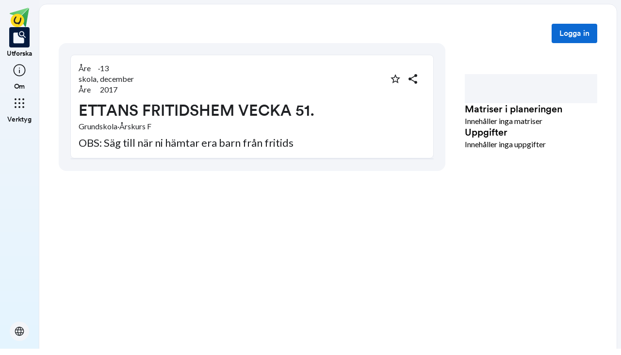

--- FILE ---
content_type: text/html; charset=utf-8
request_url: https://skolbanken.unikum.net/plans/plan/3327915725
body_size: 16702
content:
<!DOCTYPE html><html class="se0dv80 _16slxf2de" lang="sv"><head><meta property="og:locale" content="sv_SE" data-next-head=""/><meta property="og:site_name" content="Skolbanken" data-next-head=""/><meta name="robots" content="index,follow" data-next-head=""/><meta name="description" content="
OBS: Säg till när ni hämtar era barn från fritids" data-next-head=""/><meta property="og:title" content="ETTANS FRITIDSHEM VECKA 51." data-next-head=""/><meta property="og:description" content="
OBS: Säg till när ni hämtar era barn från fritids" data-next-head=""/><meta property="og:url" content="https://skolbanken.unikum.net/plans/plan/3327915725" data-next-head=""/><meta property="og:type" content="article" data-next-head=""/><meta property="og:image" content="https://start.unikum.net/unikum/content/lpp/are/areskola/areskola_fritidsettan/3327915725_1513154709583.god jul.jpg" data-next-head=""/><title data-next-head="">Skolbanken · ETTANS FRITIDSHEM VECKA 51.</title><meta charSet="utf-8" data-next-head=""/><meta name="viewport" content="initial-scale=1.0, width=device-width" data-next-head=""/><link rel="icon" href="/favicon.ico" data-next-head=""/><link rel="icon" type="image/svg+xml" href="/favicon.svg" data-next-head=""/><link rel="apple-touch-icon" href="/apple-touch-icon.png" data-next-head=""/><link rel="icon" type="image/png" sizes="192x192" href="/android-chrome-192x192.png" data-next-head=""/><link rel="icon" type="image/png" sizes="512x512" href="/android-chrome-512x512.png" data-next-head=""/><link rel="sitemap" href="/sitemap.xml"/><meta name="google-site-verification" content="tafxuvivURIizIJK5XJc01sm-NET5d6ZdkQ2Sp36qfM"/><link rel="preload" href="/_next/static/media/55c20a7790588da9-s.p.woff2" as="font" type="font/woff2" crossorigin="anonymous" data-next-font="size-adjust"/><link rel="preload" href="/_next/static/media/155cae559bbd1a77-s.p.woff2" as="font" type="font/woff2" crossorigin="anonymous" data-next-font="size-adjust"/><link rel="preload" href="/_next/static/media/4de1fea1a954a5b6-s.p.woff2" as="font" type="font/woff2" crossorigin="anonymous" data-next-font="size-adjust"/><link rel="preload" href="/_next/static/media/6d664cce900333ee-s.p.woff2" as="font" type="font/woff2" crossorigin="anonymous" data-next-font="size-adjust"/><link rel="preload" href="/_next/static/media/7ff6869a1704182a-s.p.woff2" as="font" type="font/woff2" crossorigin="anonymous" data-next-font="size-adjust"/><link rel="preload" href="/_next/static/media/c134e8248e7c6c57-s.p.ttf" as="font" type="font/ttf" crossorigin="anonymous" data-next-font="size-adjust"/><link rel="preload" href="/_next/static/media/cffcf8662783ab59-s.p.ttf" as="font" type="font/ttf" crossorigin="anonymous" data-next-font="size-adjust"/><link rel="preload" href="/_next/static/media/72c7f417be34fb66-s.p.ttf" as="font" type="font/ttf" crossorigin="anonymous" data-next-font="size-adjust"/><link rel="preload" href="/_next/static/css/93d9ad8755ebf9f8.css" as="style"/><link rel="stylesheet" href="/_next/static/css/93d9ad8755ebf9f8.css" data-n-g=""/><link rel="preload" href="/_next/static/css/bfd32d144027b9bb.css" as="style"/><link rel="stylesheet" href="/_next/static/css/bfd32d144027b9bb.css" data-n-p=""/><noscript data-n-css=""></noscript><script defer="" nomodule="" src="/_next/static/chunks/polyfills-42372ed130431b0a.js"></script><script src="/_next/static/chunks/webpack-d56bd6e479d0d7dc.js" defer=""></script><script src="/_next/static/chunks/framework-ad875e3374e8e202.js" defer=""></script><script src="/_next/static/chunks/main-1420eab9335b7795.js" defer=""></script><script src="/_next/static/chunks/pages/_app-ad20ca6813c7a604.js" defer=""></script><script src="/_next/static/chunks/9678-241a5df7c362412c.js" defer=""></script><script src="/_next/static/chunks/1968-91d3f91ae7c7a2e4.js" defer=""></script><script src="/_next/static/chunks/1517-6042fd50a06b780d.js" defer=""></script><script src="/_next/static/chunks/2538-85543e2525ea3f01.js" defer=""></script><script src="/_next/static/chunks/9821-5dc0f03e5f6bc297.js" defer=""></script><script src="/_next/static/chunks/6745-8466121a1b5de401.js" defer=""></script><script src="/_next/static/chunks/617-bf6cdcfa5998ddab.js" defer=""></script><script src="/_next/static/chunks/pages/plans/plan/%5B...params%5D-d0db288f30672054.js" defer=""></script><script src="/_next/static/Y1Y9q7l2uZS6mvinGEV8P/_buildManifest.js" defer=""></script><script src="/_next/static/Y1Y9q7l2uZS6mvinGEV8P/_ssgManifest.js" defer=""></script></head><body class="__variable_8fb32a __variable_802fc6 __variable_bc4173 __variable_a22067"><div id="__next"><div style="min-height:100vh" class="_16slxf221e _16slxf2m6 _16slxf2n0"><header></header><div style="display:grid;height:500px;box-sizing:border-box;grid-template-columns:min-content 1fr;grid-template-areas:&#x27;nav content&#x27;" class="_16slxf22ka"><div style="grid-area:nav;width:min-content" class="_16slxf2m6 _16slxf2my _16slxf2lo _16slxf2f0"><div style="position:fixed;width:80px;top:0" class=""><nav style="height:100vh" class="_1pvi74h0 _16slxf238 _16slxf242 _16slxf2m6 _16slxf2n0 _16slxf26z _16slxf2lo"><div role="list" class="_1pvi74h1 _16slxf2m6 _16slxf2mb _16slxf2n0 _16slxf26y"><a style="width:40px;height:40px" href="/plans/plan/[...params]"><style data-emotion="css qsbvtz">.css-qsbvtz{width:100%;position:relative;}.css-qsbvtz img{width:100%!important;position:relative!important;height:unset!important;}</style><div class="MuiBox-root css-qsbvtz"><img alt="Skolbanken Logo" loading="lazy" decoding="async" data-nimg="fill" style="position:absolute;height:100%;width:100%;left:0;top:0;right:0;bottom:0;object-fit:contain;color:transparent" src="/_next/static/media/share-logo.d3503265.svg"/></div></a></div><div role="list" class="_1pvi74h1 _16slxf2m6 _16slxf2mb _16slxf2n0 _16slxf26z"><a href="/"><div role="listitem" tabindex="0" class="_16slxf2l6 _16slxf2la _16slxf2ks _16slxf25o _1pvi74h6 _16slxf25o _16slxf2nl"><div class="_1pvi74h9 _1pvi74h8 _16slxf2ep _16slxf2fq _16slxf2m6 _16slxf2mk _16slxf2mb _16slxf2i _16slxf25y _16slxf254 _16slxf2kv _16slxf2b _16slxf21u _16slxf21bm"><span translate="no" style="font-variation-settings:&quot;FILL&quot; 1, &quot;wght&quot; 300, &quot;GRAD&quot; -25, &quot;opsz&quot; 32;font-size:32px" class="material-symbols ig3emf0">feature_search</span></div><span class="_1pvi74ha _16slxf2dc _16slxf21vu">Utforska</span></div></a><a href="/about"><div role="listitem" tabindex="0" class="_16slxf2l6 _16slxf2la _16slxf2ks _16slxf25o _1pvi74h7 _16slxf25o _16slxf2nl"><div class="_1pvi74h9 _1pvi74h8 _16slxf2ep _16slxf2fq _16slxf2m6 _16slxf2mk _16slxf2mb _16slxf2i _16slxf25y _16slxf254 _16slxf2kv _16slxf2b _16slxf21u _16slxf21bm"><span translate="no" style="font-variation-settings:&quot;wght&quot; 300, &quot;GRAD&quot; -25, &quot;opsz&quot; 32;font-size:32px" class="material-symbols ig3emf0">info</span></div><span class="_1pvi74ha _16slxf2dc _16slxf21vu">Om</span></div></a></div><div role="list" class="_1pvi74h1 _16slxf2m6 _16slxf2mb _16slxf2n0 _16slxf26z"><div role="listitem" tabindex="0" type="button" aria-haspopup="dialog" aria-expanded="false" aria-controls="radix-:R8ubr6:" data-state="closed" class="_16slxf2l6 _16slxf2la _16slxf2ks _16slxf25o _1pvi74h7 _16slxf25o"><div class="_1pvi74h9 _1pvi74h8 _16slxf2ep _16slxf2fq _16slxf2m6 _16slxf2mk _16slxf2mb _16slxf2i _16slxf25y _16slxf254 _16slxf2kv _16slxf2b _16slxf21u _16slxf21bm"><span translate="no" style="font-variation-settings:&quot;wght&quot; 300, &quot;GRAD&quot; -25, &quot;opsz&quot; 32;font-size:32px" class="material-symbols ig3emf0">apps</span></div><span class="_1pvi74ha _16slxf2dc _16slxf21vu">Verktyg</span></div></div><div role="list" class="_1pvi74h1 _16slxf2m6 _16slxf2mb _16slxf2n0 _16slxf24p _16slxf26y"><button type="button" aria-haspopup="dialog" aria-expanded="false" aria-controls="radix-:Raubr6:" data-state="closed" class="_19sbucz2 _19sbucz1 _16slxf2e0 _16slxf2e5 _16slxf20 _16slxf2l6 _16slxf2np _16slxf2b _16slxf2m7 _16slxf2my _16slxf2mb _16slxf2mk _16slxf2lj _16slxf2lo _16slxf2g _16slxf2kz _16slxf2db _19sbucz4 _16slxf221e _16slxf221j _16slxf221p _16slxf21da"><span translate="no" style="font-variation-settings:&quot;wght&quot; 300, &quot;GRAD&quot; -25, &quot;opsz&quot; 24;font-size:24px" class="material-symbols ig3emf0">language</span></button></div></nav></div></div><div style="grid-area:content;box-sizing:border-box;padding-left:80px" class=""><div style="min-height:100vh;border-width:1px;border-style:solid" class="_16slxf239 _16slxf23o _16slxf24i _16slxf24v _16slxf25a _16slxf2k _16slxf222i _16slxf2yu"><div class=""><style data-emotion="css 10zunq2">.css-10zunq2{display:-webkit-box;display:-webkit-flex;display:-ms-flexbox;display:flex;width:100%;-webkit-box-pack:end;-ms-flex-pack:end;-webkit-justify-content:flex-end;justify-content:flex-end;}</style><div class="MuiBox-root css-10zunq2"><style data-emotion="css 15aqakd">.css-15aqakd{display:-webkit-box;display:-webkit-flex;display:-ms-flexbox;display:flex;margin-left:8px;}</style><div class="MuiBox-root css-15aqakd"><button type="button" class="_6ttr7x2 _16slxf2dz _16slxf2e4 _16slxf20 _16slxf26y _16slxf2l8 _16slxf2l6 _16slxf2np _16slxf2b _16slxf2m7 _16slxf2my _16slxf2mb _16slxf2mk _16slxf2i _16slxf2kz _16slxf2lo _6ttr7x3 _16slxf2db _16slxf21zy _16slxf2203 _16slxf2209 _16slxf21cq _16slxf2f0">Logga in</button><style data-emotion="css depviu">@media print{.css-depviu{position:absolute!important;}}</style></div></div></div><style data-emotion="css 1187icl">.css-1187icl{display:-webkit-box;display:-webkit-flex;display:-ms-flexbox;display:flex;-webkit-flex-direction:row;-ms-flex-direction:row;flex-direction:row;-webkit-align-items:flex-start;-webkit-box-align:flex-start;-ms-flex-align:flex-start;align-items:flex-start;}</style><div class="MuiStack-root css-1187icl"><div class="_1t241j20 _16slxf2ez _16slxf2lo _16slxf2jc _16slxf25y _16slxf254"><div style="max-width:844px;margin:auto" class="_1noabhj0 _16slxf2m6 _16slxf2lo _16slxf2n0 _16slxf271 _16slxf22v _16slxf267 _16slxf25d _16slxf24v _16slxf221e _16slxf2k"><div class="_5y36o65 _16slxf2b _16slxf21u _16slxf2lo _16slxf2j _16slxf22t _16slxf2ez _5y36o66"><div class="_1noabhj0 _16slxf2m6 _16slxf2lo _16slxf2n0"><div class="utd6dp0 _16slxf2lo _16slxf2my _16slxf2mv _16slxf2m6 _16slxf2ez _16slxf26y _16slxf2n2 _16slxf2ez _16slxf2mb _16slxf2mp _16slxf25o _16slxf2my"><div class="utd6dp0 _16slxf2lo _16slxf2my _16slxf2mv _16slxf2m6 _16slxf2ez _16slxf26y _16slxf2n2"><div class=""><p style="text-wrap:nowrap" class="_3tnegr0 _16slxf2de _3tnegrd">Åre skola, Åre</p></div><p class="_3tnegr0 _16slxf2de _3tnegrd">·</p><div class=""><p style="text-wrap:nowrap" class="_3tnegr0 _16slxf2de _3tnegrd">13 december 2017</p></div></div><div class="utd6dp0 _16slxf2lo _16slxf2my _16slxf2mv _16slxf2m6 _16slxf2ez _16slxf2ms"><div class=""><style data-emotion="css pjitjg">.css-pjitjg{font-family:'CircularBook','CircularBook Fallback';font-weight:500;font-size:0.875rem;line-height:1.75;text-transform:uppercase;color:#1F2124;min-width:64px;padding:6px 16px;border:0;border-radius:4px;-webkit-transition:background-color 250ms cubic-bezier(0.4, 0, 0.2, 1) 0ms,box-shadow 250ms cubic-bezier(0.4, 0, 0.2, 1) 0ms,border-color 250ms cubic-bezier(0.4, 0, 0.2, 1) 0ms,color 250ms cubic-bezier(0.4, 0, 0.2, 1) 0ms;transition:background-color 250ms cubic-bezier(0.4, 0, 0.2, 1) 0ms,box-shadow 250ms cubic-bezier(0.4, 0, 0.2, 1) 0ms,border-color 250ms cubic-bezier(0.4, 0, 0.2, 1) 0ms,color 250ms cubic-bezier(0.4, 0, 0.2, 1) 0ms;padding:5px 15px;border:1px solid currentColor;border-color:var(--variant-outlinedBorder, currentColor);background-color:var(--variant-outlinedBg);color:var(--variant-outlinedColor);--variant-textColor:#0c69d2;--variant-outlinedColor:#0c69d2;--variant-outlinedBorder:rgba(12, 105, 210, 0.5);--variant-containedColor:#fff;--variant-containedBg:#0c69d2;-webkit-transition:background-color 250ms cubic-bezier(0.4, 0, 0.2, 1) 0ms,box-shadow 250ms cubic-bezier(0.4, 0, 0.2, 1) 0ms,border-color 250ms cubic-bezier(0.4, 0, 0.2, 1) 0ms;transition:background-color 250ms cubic-bezier(0.4, 0, 0.2, 1) 0ms,box-shadow 250ms cubic-bezier(0.4, 0, 0.2, 1) 0ms,border-color 250ms cubic-bezier(0.4, 0, 0.2, 1) 0ms;width:36px;height:36px;min-width:36px;border-radius:50%;border-color:transparent;}.css-pjitjg:hover{-webkit-text-decoration:none;text-decoration:none;}.css-pjitjg.Mui-disabled{color:rgba(0, 0, 0, 0.26);}.css-pjitjg.Mui-disabled{border:1px solid rgba(0, 0, 0, 0.12);}@media (hover: hover){.css-pjitjg:hover{--variant-containedBg:#084db9;--variant-textBg:rgba(12, 105, 210, 0.04);--variant-outlinedBorder:#0c69d2;--variant-outlinedBg:rgba(12, 105, 210, 0.04);}}.css-pjitjg.MuiButton-loading{color:transparent;}</style><style data-emotion="css 1pn2dvq">.css-1pn2dvq{display:-webkit-inline-box;display:-webkit-inline-flex;display:-ms-inline-flexbox;display:inline-flex;-webkit-align-items:center;-webkit-box-align:center;-ms-flex-align:center;align-items:center;-webkit-box-pack:center;-ms-flex-pack:center;-webkit-justify-content:center;justify-content:center;position:relative;box-sizing:border-box;-webkit-tap-highlight-color:transparent;background-color:transparent;outline:0;border:0;margin:0;border-radius:0;padding:0;cursor:pointer;-webkit-user-select:none;-moz-user-select:none;-ms-user-select:none;user-select:none;vertical-align:middle;-moz-appearance:none;-webkit-appearance:none;-webkit-text-decoration:none;text-decoration:none;color:inherit;font-family:'CircularBook','CircularBook Fallback';font-weight:500;font-size:0.875rem;line-height:1.75;text-transform:uppercase;color:#1F2124;min-width:64px;padding:6px 16px;border:0;border-radius:4px;-webkit-transition:background-color 250ms cubic-bezier(0.4, 0, 0.2, 1) 0ms,box-shadow 250ms cubic-bezier(0.4, 0, 0.2, 1) 0ms,border-color 250ms cubic-bezier(0.4, 0, 0.2, 1) 0ms,color 250ms cubic-bezier(0.4, 0, 0.2, 1) 0ms;transition:background-color 250ms cubic-bezier(0.4, 0, 0.2, 1) 0ms,box-shadow 250ms cubic-bezier(0.4, 0, 0.2, 1) 0ms,border-color 250ms cubic-bezier(0.4, 0, 0.2, 1) 0ms,color 250ms cubic-bezier(0.4, 0, 0.2, 1) 0ms;padding:5px 15px;border:1px solid currentColor;border-color:var(--variant-outlinedBorder, currentColor);background-color:var(--variant-outlinedBg);color:var(--variant-outlinedColor);--variant-textColor:#0c69d2;--variant-outlinedColor:#0c69d2;--variant-outlinedBorder:rgba(12, 105, 210, 0.5);--variant-containedColor:#fff;--variant-containedBg:#0c69d2;-webkit-transition:background-color 250ms cubic-bezier(0.4, 0, 0.2, 1) 0ms,box-shadow 250ms cubic-bezier(0.4, 0, 0.2, 1) 0ms,border-color 250ms cubic-bezier(0.4, 0, 0.2, 1) 0ms;transition:background-color 250ms cubic-bezier(0.4, 0, 0.2, 1) 0ms,box-shadow 250ms cubic-bezier(0.4, 0, 0.2, 1) 0ms,border-color 250ms cubic-bezier(0.4, 0, 0.2, 1) 0ms;width:36px;height:36px;min-width:36px;border-radius:50%;border-color:transparent;}.css-1pn2dvq::-moz-focus-inner{border-style:none;}.css-1pn2dvq.Mui-disabled{pointer-events:none;cursor:default;}@media print{.css-1pn2dvq{-webkit-print-color-adjust:exact;color-adjust:exact;}}.css-1pn2dvq:hover{-webkit-text-decoration:none;text-decoration:none;}.css-1pn2dvq.Mui-disabled{color:rgba(0, 0, 0, 0.26);}.css-1pn2dvq.Mui-disabled{border:1px solid rgba(0, 0, 0, 0.12);}@media (hover: hover){.css-1pn2dvq:hover{--variant-containedBg:#084db9;--variant-textBg:rgba(12, 105, 210, 0.04);--variant-outlinedBorder:#0c69d2;--variant-outlinedBg:rgba(12, 105, 210, 0.04);}}.css-1pn2dvq.MuiButton-loading{color:transparent;}</style><button class="MuiButtonBase-root MuiButton-root MuiButton-outlined MuiButton-outlinedPrimary MuiButton-sizeMedium MuiButton-outlinedSizeMedium MuiButton-colorPrimary MuiButton-root MuiButton-outlined MuiButton-outlinedPrimary MuiButton-sizeMedium MuiButton-outlinedSizeMedium MuiButton-colorPrimary css-1pn2dvq" tabindex="0" type="button" aria-label="Markera som favorit"><style data-emotion="css 4yp06g">.css-4yp06g{-webkit-user-select:none;-moz-user-select:none;-ms-user-select:none;user-select:none;width:1em;height:1em;display:inline-block;-webkit-flex-shrink:0;-ms-flex-negative:0;flex-shrink:0;-webkit-transition:fill 200ms cubic-bezier(0.4, 0, 0.2, 1) 0ms;transition:fill 200ms cubic-bezier(0.4, 0, 0.2, 1) 0ms;fill:currentColor;font-size:1.5rem;color:#1F2124;}</style><svg class="MuiSvgIcon-root MuiSvgIcon-fontSizeMedium css-4yp06g" focusable="false" aria-hidden="true" viewBox="0 0 24 24" data-testid="StarBorderIcon"><path d="m22 9.24-7.19-.62L12 2 9.19 8.63 2 9.24l5.46 4.73L5.82 21 12 17.27 18.18 21l-1.63-7.03zM12 15.4l-3.76 2.27 1-4.28-3.32-2.88 4.38-.38L12 6.1l1.71 4.04 4.38.38-3.32 2.88 1 4.28z"></path></svg></button><style data-emotion="css 148agmb">.css-148agmb{z-index:1500;pointer-events:none;pointer-events:auto;pointer-events:none;}.css-148agmb[data-popper-placement*="bottom"] .MuiTooltip-arrow{top:0;margin-top:-0.71em;}.css-148agmb[data-popper-placement*="bottom"] .MuiTooltip-arrow::before{transform-origin:0 100%;}.css-148agmb[data-popper-placement*="top"] .MuiTooltip-arrow{bottom:0;margin-bottom:-0.71em;}.css-148agmb[data-popper-placement*="top"] .MuiTooltip-arrow::before{transform-origin:100% 0;}.css-148agmb[data-popper-placement*="right"] .MuiTooltip-arrow{height:1em;width:0.71em;}.css-148agmb[data-popper-placement*="right"] .MuiTooltip-arrow::before{transform-origin:100% 100%;}.css-148agmb[data-popper-placement*="left"] .MuiTooltip-arrow{height:1em;width:0.71em;}.css-148agmb[data-popper-placement*="left"] .MuiTooltip-arrow::before{transform-origin:0 0;}.css-148agmb[data-popper-placement*="right"] .MuiTooltip-arrow{left:0;margin-left:-0.71em;}.css-148agmb[data-popper-placement*="left"] .MuiTooltip-arrow{right:0;margin-right:-0.71em;}</style><style data-emotion="css 1w0uwdk">.css-1w0uwdk{z-index:1500;pointer-events:none;pointer-events:auto;pointer-events:none;}.css-1w0uwdk[data-popper-placement*="bottom"] .MuiTooltip-arrow{top:0;margin-top:-0.71em;}.css-1w0uwdk[data-popper-placement*="bottom"] .MuiTooltip-arrow::before{transform-origin:0 100%;}.css-1w0uwdk[data-popper-placement*="top"] .MuiTooltip-arrow{bottom:0;margin-bottom:-0.71em;}.css-1w0uwdk[data-popper-placement*="top"] .MuiTooltip-arrow::before{transform-origin:100% 0;}.css-1w0uwdk[data-popper-placement*="right"] .MuiTooltip-arrow{height:1em;width:0.71em;}.css-1w0uwdk[data-popper-placement*="right"] .MuiTooltip-arrow::before{transform-origin:100% 100%;}.css-1w0uwdk[data-popper-placement*="left"] .MuiTooltip-arrow{height:1em;width:0.71em;}.css-1w0uwdk[data-popper-placement*="left"] .MuiTooltip-arrow::before{transform-origin:0 0;}.css-1w0uwdk[data-popper-placement*="right"] .MuiTooltip-arrow{left:0;margin-left:-0.71em;}.css-1w0uwdk[data-popper-placement*="left"] .MuiTooltip-arrow{right:0;margin-right:-0.71em;}</style></div><div class=""><style data-emotion="css aaq1ze">.css-aaq1ze{font-family:'CircularBook','CircularBook Fallback';font-weight:500;font-size:0.875rem;line-height:1.75;text-transform:uppercase;color:#1F2124;min-width:64px;padding:6px 16px;border:0;border-radius:4px;-webkit-transition:background-color 250ms cubic-bezier(0.4, 0, 0.2, 1) 0ms,box-shadow 250ms cubic-bezier(0.4, 0, 0.2, 1) 0ms,border-color 250ms cubic-bezier(0.4, 0, 0.2, 1) 0ms,color 250ms cubic-bezier(0.4, 0, 0.2, 1) 0ms;transition:background-color 250ms cubic-bezier(0.4, 0, 0.2, 1) 0ms,box-shadow 250ms cubic-bezier(0.4, 0, 0.2, 1) 0ms,border-color 250ms cubic-bezier(0.4, 0, 0.2, 1) 0ms,color 250ms cubic-bezier(0.4, 0, 0.2, 1) 0ms;padding:5px 15px;border:1px solid currentColor;border-color:var(--variant-outlinedBorder, currentColor);background-color:var(--variant-outlinedBg);color:var(--variant-outlinedColor);--variant-textColor:#0c69d2;--variant-outlinedColor:#0c69d2;--variant-outlinedBorder:rgba(12, 105, 210, 0.5);--variant-containedColor:#fff;--variant-containedBg:#0c69d2;-webkit-transition:background-color 250ms cubic-bezier(0.4, 0, 0.2, 1) 0ms,box-shadow 250ms cubic-bezier(0.4, 0, 0.2, 1) 0ms,border-color 250ms cubic-bezier(0.4, 0, 0.2, 1) 0ms;transition:background-color 250ms cubic-bezier(0.4, 0, 0.2, 1) 0ms,box-shadow 250ms cubic-bezier(0.4, 0, 0.2, 1) 0ms,border-color 250ms cubic-bezier(0.4, 0, 0.2, 1) 0ms;width:36px;height:36px;min-width:36px;margin-right:8px;border-radius:50%;border-color:transparent;}.css-aaq1ze:hover{-webkit-text-decoration:none;text-decoration:none;}.css-aaq1ze.Mui-disabled{color:rgba(0, 0, 0, 0.26);}.css-aaq1ze.Mui-disabled{border:1px solid rgba(0, 0, 0, 0.12);}@media (hover: hover){.css-aaq1ze:hover{--variant-containedBg:#084db9;--variant-textBg:rgba(12, 105, 210, 0.04);--variant-outlinedBorder:#0c69d2;--variant-outlinedBg:rgba(12, 105, 210, 0.04);}}.css-aaq1ze.MuiButton-loading{color:transparent;}</style><style data-emotion="css 1yrmrja">.css-1yrmrja{display:-webkit-inline-box;display:-webkit-inline-flex;display:-ms-inline-flexbox;display:inline-flex;-webkit-align-items:center;-webkit-box-align:center;-ms-flex-align:center;align-items:center;-webkit-box-pack:center;-ms-flex-pack:center;-webkit-justify-content:center;justify-content:center;position:relative;box-sizing:border-box;-webkit-tap-highlight-color:transparent;background-color:transparent;outline:0;border:0;margin:0;border-radius:0;padding:0;cursor:pointer;-webkit-user-select:none;-moz-user-select:none;-ms-user-select:none;user-select:none;vertical-align:middle;-moz-appearance:none;-webkit-appearance:none;-webkit-text-decoration:none;text-decoration:none;color:inherit;font-family:'CircularBook','CircularBook Fallback';font-weight:500;font-size:0.875rem;line-height:1.75;text-transform:uppercase;color:#1F2124;min-width:64px;padding:6px 16px;border:0;border-radius:4px;-webkit-transition:background-color 250ms cubic-bezier(0.4, 0, 0.2, 1) 0ms,box-shadow 250ms cubic-bezier(0.4, 0, 0.2, 1) 0ms,border-color 250ms cubic-bezier(0.4, 0, 0.2, 1) 0ms,color 250ms cubic-bezier(0.4, 0, 0.2, 1) 0ms;transition:background-color 250ms cubic-bezier(0.4, 0, 0.2, 1) 0ms,box-shadow 250ms cubic-bezier(0.4, 0, 0.2, 1) 0ms,border-color 250ms cubic-bezier(0.4, 0, 0.2, 1) 0ms,color 250ms cubic-bezier(0.4, 0, 0.2, 1) 0ms;padding:5px 15px;border:1px solid currentColor;border-color:var(--variant-outlinedBorder, currentColor);background-color:var(--variant-outlinedBg);color:var(--variant-outlinedColor);--variant-textColor:#0c69d2;--variant-outlinedColor:#0c69d2;--variant-outlinedBorder:rgba(12, 105, 210, 0.5);--variant-containedColor:#fff;--variant-containedBg:#0c69d2;-webkit-transition:background-color 250ms cubic-bezier(0.4, 0, 0.2, 1) 0ms,box-shadow 250ms cubic-bezier(0.4, 0, 0.2, 1) 0ms,border-color 250ms cubic-bezier(0.4, 0, 0.2, 1) 0ms;transition:background-color 250ms cubic-bezier(0.4, 0, 0.2, 1) 0ms,box-shadow 250ms cubic-bezier(0.4, 0, 0.2, 1) 0ms,border-color 250ms cubic-bezier(0.4, 0, 0.2, 1) 0ms;width:36px;height:36px;min-width:36px;margin-right:8px;border-radius:50%;border-color:transparent;}.css-1yrmrja::-moz-focus-inner{border-style:none;}.css-1yrmrja.Mui-disabled{pointer-events:none;cursor:default;}@media print{.css-1yrmrja{-webkit-print-color-adjust:exact;color-adjust:exact;}}.css-1yrmrja:hover{-webkit-text-decoration:none;text-decoration:none;}.css-1yrmrja.Mui-disabled{color:rgba(0, 0, 0, 0.26);}.css-1yrmrja.Mui-disabled{border:1px solid rgba(0, 0, 0, 0.12);}@media (hover: hover){.css-1yrmrja:hover{--variant-containedBg:#084db9;--variant-textBg:rgba(12, 105, 210, 0.04);--variant-outlinedBorder:#0c69d2;--variant-outlinedBg:rgba(12, 105, 210, 0.04);}}.css-1yrmrja.MuiButton-loading{color:transparent;}</style><button class="MuiButtonBase-root MuiButton-root MuiButton-outlined MuiButton-outlinedPrimary MuiButton-sizeMedium MuiButton-outlinedSizeMedium MuiButton-colorPrimary MuiButton-root MuiButton-outlined MuiButton-outlinedPrimary MuiButton-sizeMedium MuiButton-outlinedSizeMedium MuiButton-colorPrimary css-1yrmrja" tabindex="0" type="button" id="share-button" aria-haspopup="true" aria-label="Dela planering"><style data-emotion="css q7mezt">.css-q7mezt{-webkit-user-select:none;-moz-user-select:none;-ms-user-select:none;user-select:none;width:1em;height:1em;display:inline-block;-webkit-flex-shrink:0;-ms-flex-negative:0;flex-shrink:0;-webkit-transition:fill 200ms cubic-bezier(0.4, 0, 0.2, 1) 0ms;transition:fill 200ms cubic-bezier(0.4, 0, 0.2, 1) 0ms;fill:currentColor;font-size:1.5rem;}</style><svg class="MuiSvgIcon-root MuiSvgIcon-fontSizeMedium css-q7mezt" focusable="false" aria-hidden="true" viewBox="0 0 24 24" data-testid="ShareIcon" style="fill:#1F2124"><path d="M18 16.08c-.76 0-1.44.3-1.96.77L8.91 12.7c.05-.23.09-.46.09-.7s-.04-.47-.09-.7l7.05-4.11c.54.5 1.25.81 2.04.81 1.66 0 3-1.34 3-3s-1.34-3-3-3-3 1.34-3 3c0 .24.04.47.09.7L8.04 9.81C7.5 9.31 6.79 9 6 9c-1.66 0-3 1.34-3 3s1.34 3 3 3c.79 0 1.5-.31 2.04-.81l7.12 4.16c-.05.21-.08.43-.08.65 0 1.61 1.31 2.92 2.92 2.92 1.61 0 2.92-1.31 2.92-2.92s-1.31-2.92-2.92-2.92"></path></svg></button></div></div></div><div class="_16slxf25p"><div class="_1pflrbj0" style="aspect-ratio:16 / 9;border-radius:24px"><img src="https://start.unikum.net/unikum/content/lpp/are/areskola/areskola_fritidsettan/3327915725_1513154709583.god jul.jpg" alt="" aria-hidden="true" class="_1pflrbj1"/><img src="https://start.unikum.net/unikum/content/lpp/are/areskola/areskola_fritidsettan/3327915725_1513154709583.god jul.jpg" alt="plan details image" class="_1pflrbj2" style="object-fit:none"/></div></div><h3 style="word-break:break-word" class="_3tnegr0 _16slxf2d7 _3tnegrd _16slxf2l8 _16slxf2j3">ETTANS FRITIDSHEM VECKA 51.</h3><div style="flex-wrap:wrap" class="utd6dp0 _16slxf2lo _16slxf2my _16slxf2mv _16slxf2m6 _16slxf2ez _16slxf26y"><p class="_3tnegr0 _16slxf2de _3tnegrd">Grundskola</p><p class="_3tnegr0 _16slxf2de _3tnegrd">·</p><p style="text-wrap:nowrap" class="_3tnegr0 _16slxf2de _3tnegrd">Årskurs F</p></div><div class="_16slxf24v"><p style="font-size:22px;line-height:30px" class="_3tnegr0 _16slxf2de _3tnegrd">
OBS: Säg till när ni hämtar era barn från fritids</p></div></div></div><div class="_5y36o65 _16slxf2b _16slxf21u _16slxf2lo _16slxf2j _16slxf22t _16slxf2ez _5y36o66 _5y36o6e _16slxf2e0 _16slxf2e5"><div class="_10sxqde0 _10sxqde1"></div></div></div></div><div style="top:0;width:420px" class="_1noabhj0 _16slxf2m6 _16slxf2lo _16slxf2n0 _16slxf26z _16slxf24i _16slxf239 _16slxf2ky"><div class=""><div class=""><div class="_1noabhj0 _16slxf2m6 _16slxf2lo _16slxf2n0 _16slxf271 _16slxf24y"><div class=""><div style="width:100%;height:60px" class="_1sse90u1"></div></div><div class="_1noabhj0 _16slxf2m6 _16slxf2lo _16slxf2n0 _16slxf26x"><h6 class="_3tnegr0 _16slxf2da _3tnegrd">Matriser i planeringen</h6><p class="_3tnegr0 _16slxf2de _3tnegrd">Innehåller inga matriser</p></div><div class="_1noabhj0 _16slxf2m6 _16slxf2lo _16slxf2n0 _16slxf26y"><h6 class="_3tnegr0 _16slxf2da _3tnegrd">Uppgifter</h6><p class="_3tnegr0 _16slxf2de _3tnegrd">Innehåller inga uppgifter</p></div></div></div></div></div></div></div></div></div></div><div id="modal-outlet"></div><style data-emotion-css="xg5s2c">.css-xg5s2c{box-sizing:border-box;max-height:100%;max-width:100%;overflow:hidden;padding:8px;pointer-events:none;position:fixed;z-index:1000;top:0;right:0;}</style><div class="react-toast-notifications__container css-xg5s2c"></div></div><script id="__NEXT_DATA__" type="application/json">{"props":{"pageProps":{"_nextI18Next":{"initialI18nStore":{"sv":{"common":{"age":"Åldrar","ages":"Åldrar {{years}}","all_ages":"Alla åldrar","all_years":"Alla årskurser","assessment_aspects":"Bedömningsaspekter","assessment_support":"Bedömningsstöd","assignment":"Uppgift","assignments":"Uppgifter","back":"Tillbaka","back_to_start":"Tillbaka till förstasidan","be_inspired":"Inspireras","close":"Stäng","close_and_clear":"Stäng och rensa","continue":"Fortsätt","coming_soon":"Kommer snart","coming_soon_teaser":"Inom kort kommer du kunna söka bland fler än 10 000 samtalsmallar på denna sida.","contains_no_assignments":"Innehåller inga uppgifter","contains_no_curriculum_points":"Innehåller inga läroplansmål","contains_no_matrices":"Innehåller inga matriser","could_not_find_assignment":"Kunde inte hitta uppgiften","create_new_plan":"Ny planering","creating_plan":"Skapa ny planering...","error_creating_plan":"Något gick fel...","error_creating_rubric":"Kunde inte skapa matris","create_rubric":"Skapa matris","create_new_rubric":"Ny matris","return_to_old_share":"Till gamla Skolbanken","no_rubric_title":"Inga matriser hittades","no_rubrics_body":"Skapa matriser för att se någon här.","no_plan_title":"Inga planeringar hittades","no_plan_body":"Skapa planeringar för att se någon här.","create_new":"Skapa","created":"Skapad","filter_type":"Typ","filter":"Filter","see_filter":"Se filter","school_favorite":"Skolfavorit","organization_favorite":"Kommunfavorit","invited_as_cocreator":"Inbjudan som medredaktör","invite_co_editors":"Bjud in medredaktörer","hide_panel":"Dölj sidpanelen","show_panel":"Visa sidpanelen","skolbanken_account":{"login_with_unikum":"Fortsätt med Unikum","create":{"title":"Skapa ett Skolbanken-konto","list":{"title":"Få ut massa nytta med att skapa ett konto:","item1":"Spara dina favoriter","item2":"Få uppdateringar om Skolbanken"},"password_hint":"Använd minst åtta tecken, inklusive minst en stor bokstav och ett specialtecken.","terms":"Använd minst åtta tecken, inklusive minst en stor bokstav och ett specialtecken."},"login":{"title":"Logga in i Skolbanken","or":"eller","continue_with":"fortsätt med","forgot_password":"Glömt lösenord?","create_account":"Skapa konto i Skolbanken","account_creation_success":"Ditt konto har skapats! Skriv in dina uppgifter för att logga in."},"recovery":{"title":"Glömt lösenord"},"ory":{"identifier":"Epost","password":"Lösenord","password_missmatch":"Lösenordet och det upprepade lösenordet stämmer inte överens.","password_invalid":"Använd minst åtta tecken, inklusive minst en stor bokstav och ett specialtecken.","repeat_password":"Upprepa lösenordet","Sign in":"Logga in","Sign up":"Skapa kontot","Resend code":"Skicka koden igen","Save":"Ändra","email":"Epost","Submit":"Skicka","code":"Engångskod","traits":{"email":"Epost","name":{"first":"Förnamn","last":"Efternamn"},"privacy_policy_agreement_link":"https://start.unikum.net/unikum/privacypolicy.ahtml?__locale=sv","privacy_policy_agreement_link_text":"Unikums personuppgiftspolicy","newsletter_agreement":"Jag vill emellanåt få e-post från Unikum med tips om hur jag kan använda materialet i Skolbanken.","privacy_policy_agreement":"Jag samtycker till","privacy_policy_agreement_description":"."},"messages":{"1050001":"Dina ändringar har sparats!","1060001":"Du har återställt ditt konto. Var god skapa ett nytt lösenord inom 45 minuter.","1060003":"Ett mail med en engångskod har skickats till den angivna e-postadressen.","4000002":"Obligatoriskt fält.","4000005":"Lösenordet har hittats vid dataintrång på andra sidor och får inte användas.","4000006":"De angivna uppgifterna är ogiltiga. Kontrollera om det finns stavfel i ditt lösenord eller e-postadressen.","4000007":"Ett konto med den angivna e-postadressen finns redan.","4060006":"Återställningskoden du använde är ogiltig eller har redan förbrukats. Var god försök igen."}}},"curriculum_points":"Läroplansmål","devplans":"Samtalsmallar","email":"Epost","explore":"Utforska","give_feedback":"Ge feedback","grade":"Årskurs","grades":"Stadier","innahall":"Centralt innehåll","kunskapskrav":"Kriterier","laroplan":"Läroplan","syllabus_points":"Läroplansmål","lastEdited":"Senast uppdaterad","learning":"Lärmatris","load_more":"Läs in mer","welcome_to_new_share":{"title":"Välkommen till en förbättrad Skolbank","part1":"Detta är den nya versionen av Skolbanken. Du kan fortfarande nå den gamla Skolbanken via länken: Till gamla Skolbanken","part2":"Observera att vissa admin-funktioner ännu bara finns i den gamla versionen.","part3":"Samtalsmallar hittar du tills vidare via Samtalet","get_started":"Kör igång"},"matrices":"Matriser","rubrics":"Matriser","matrices_header_text":"Här kommer ett intro till matriser. Typ hitta inspiration och se vilka spännande arbetsområden andra håller på med just nu.","matrices_in_plan":"Matriser i planeringen","my_account":"Mitt konto","my_favorites":"Mina favoriter","no_results":"Inga resultat","other_assignments_in_plan":"Andra uppgifter i planeringen","password":"Lösenord","confirm_password":"Bekräfta lösenord","plan_details_subjects":"Ämnen","plan_details_courses":"Kurser","dark_mode":"Mörkt läge","planning":"Planeringar","plans":"Planeringar","plans_header_title":"Välkommen till Skolbanken, en inspirerande mötesplats","plans_header_link_text":"Läs mer om nya Skolbanken","plans_header_list":{"item1":"Sök och filtrera efter behov","item2":"Sortera på datum eller relevans","item3":"Bli inspirerad och spara tid"},"plans_header_text":"Här finns över en miljon pedagogiska planeringar, skapade och delade av tusentals lärare och använda i klassrum över hela landet. Hitta inspiration och spara tid genom att snabbt och enkelt hitta relevant lärmaterial för just din undervisning. Med Skolbanken slipper du skapa ditt undervisningsmaterial från scratch - istället deltar du i Sveriges största knytkalas för pedagoger!","relevance":"Relevans","resource_not_found":"Materialet hittades inte","school_bank":"Skolbanken","share_to_microsoft_teams":"Dela till Microsoft Teams","share_to_google_classroom":"Dela till Google Classroom","copy_link_to_plan":"Kopiera länk till planering","link_copied_to_clipboard":"Länken har kopierats till urklipp","search_for_something":"Sök efter något.…","see_all_details":"\u003c Se alla detaljer","see_curriculum":"Se läroplan","see_more":"Se fler","showing_search_results":"Visar träffar för “{{searchString}}”","sign_in":"Logga in","sign_out":"Logga ut","sort_by":"Sortering","syfte":"Syfte","topbar":{"more_options":"Mer alternativ","add_group":"Lägg till grupp","open_panel":"Öppna panel","publish":"Publicera","view":"Granska","go_to_home":"Gå till startsidan","erros":{"alertTitle":"Ett fel uppstod","alertMessage":"Kunde inte publicera"}},"times_copied":"{{times_copied}} kopieringar","title":"Titel","update":"Uppdatera","years":"Årskurs {{years}}","you_are_not_logged_in":"Du är inte inloggad!","login_or_create_account_to_favorite":"Logga in eller Skapa ett konto för att kunna favoritmarkera planeringar.","add_to_favorites":"Markera som favorit","remove_from_favorites":"Ta bort favoritmarkering","share_plan":"Dela planering","present_plan":"Presentera planering","link_copy_error":"Kunde inte kopiera länken till urklipp","my_material":"Mitt material","home":"Hem","home_welcome_message":"Planeringar som inspirerar och sprider idéer","not_logged_in_alert":"Du måste vara inloggad för att kunna spara eller publicera en planering!","about_plan":"Om planeringen","pick_subject":"Välj ämne","plan_content":"Innehåll","ingress_image_no_image":"Klicka här eller dra en bild från hårddisken hit för att lägga till en översiktsbild","ingress_image_change_image":"Klicka här eller dra en bild från hårddisken hit för att byta bild","headline_placeholder":"Skriv en rubrik här..","description_placeholder":"Skriv en beskrivning här..","add_section":"Lägg till sektion","overview_context":"Sammanhang","template":"Stilmall","editor_share_plan":"Dela","retire_plan":"Pensionera","save_plan_draft":"Spara utkast","publish":"Publicera","view":"Granska","save":"Spara","publish_plan":"Publicera","present":"Presentera","loading":"Laddar...","favorites":"Favoriter","loading_plans":"Laddar planeringar...","loading_rubrics":"Laddar matriser...","error_loading_plans":"Ett fel uppstod vid laddning av planering:","editor":{"no_rubric_selected":"Ingen matris är vald än","no_syllabus_points_selected":"Inga läroplansmål valda"},"planslist":{"title":"Titel","subject":"Ämne","date_changed":"Datum ändrad","class_year":"Årskurs"},"edit":"Redigera","schooltype":"Skolform","courses":"Kurser","subjects":"Ämnen","assign_plan":"Tilldela","assign_rubric":"Tilldela","save_as_template":"Spara som mall","content":"Innehåll","description":"Beskrivning","heading":"Rubrik","remove":"Ta bort","copy_plan_link":"Kopiera länk","about_rubric":"Om matrisen","no_selected_subject":"Inget ämne valt","select_schoolType_subjects":"Välj skolform och ämnen","select_tags":"Välj taggar","select_rubric_type":"Välj matristyp","select_rubric_type_learning":"Lärmatris","select_rubric_type_assessment_support":"Bedömningsstöd","last_saved":"Senast sparad: {{date}}","saving_in_progress":"Sparar...","autosaving":"Autosparar","copy_plan":"Kopiera","copy_rubric_link":"Kopiera","copy_link":"Kopiera länk","in":"i","rubric_sections":"Sektioner i matrisen","my_material_page":{"title":"Titel","no_title":"Ingen titel","subject":"Ämne","class":"Årskurs","lastedited":"Senast ändrad","status":"Status"},"rubricPage":{"lastEdited":"Senast uppdaterad:"},"delete_rubric":"Ta bort matris","delete_plan":"Ta bort planering","favoritesTable":{"title":"Titel","subject":"Ämne","lastEdited":"Senast ändrad","grade":"Årskurs"},"beta_message":"Välkommen till nya Skolbanken! Här kan du se Skolbankens nya gränssnitt och testa de nya verktygen för att skapa fina och proffsiga planeringar och matriser.  Klicka här \u003canchor\u003e{{link}}\u003c/anchor\u003e för att delta i enkäten.","beta_link":"https://docs.google.com/forms/d/e/1FAIpQLSciPzH48HQ66321NS3XrGafAG0Z9A0E8uuzNYHwWxMZgxkVNQ/viewform?usp=sharing","beta_link_text":"klicka här","could_not_publish_plan":"Kunde inte publicera planeringen","edit_plan":"Redigera","error_text":"Ett fel uppstod","loading_plan":"Laddar planering...","save_draft":"Spara utkast","general":{"errors":{"404":{"title":"Sidan hittades inte","description":"Tyvärr, vi kunde inte hitta sidan du letar efter. Du kanske har skrivit fel URL?"},"500":{"title":"Något gick fel ","description":"Ett oväntat fel inträffade. Försök igen senare."},"forbidden":{"title":"Åtkomst nekad","description":"Du får inte utföra denna åtgärd."}}},"alertDialog":{"title":"Ta bort planering","retireTitle":"Pensionera planering","removePlanMessage":"Är du säker på att du vill ta bort den här planeringen?","retirePlanMessage":"Är du säker på att du vill pensionera den här planeringen?","removeRubricMessage":"Är du säker på att du vill ta bort den här matrisen?","confirm":"Ja, fortsätt","cancel":"Avbryt"},"status":{"DRAFT":"Utkast","PUBLISHED":"Publicerad","RETIRED":"Pensionerad"},"filterActive":"Aktiva","filterAll":"Alla","my_orgs_schools":"Mina skolor \u0026 kommuner","search_plans":"Sök bland planeringar...","search_rubrics":"Sök bland matriser...","search_content":"Sök efter planeringar..."},"footer":{"academy":"Academy","compulsory_school":"Grundskola","forum":"FAQ","give_us_feedback":"Ge oss feedback","help_and_support":"Hjälp och support","plans_in_unikum":"Planeringar i Unikum","pre_school":"Förskola","read_more_about_the_license_here":"Läs mer om licensformen här","share":"Alla delar med alla","smart_quality":"Smart kvalitet","tell_me_more":"Berätta mer","unikum's_tools":"Unikums verktyg","upper_secondary_school":"Gymnasiet","who_owns_the_material":"Vem äger materialet?","who_runs_skolbanken":"Vem driver Skolbanken och varför?","why_skolbanken":"Varför Skolbanken?","academy_url":"https://academy.unikum.net/","compulsory_school_url":"https://www.unikum.net/grundskola/","forum_url":"https://unikum.freshdesk.com/sv-SE/support/solutions/80000462494","give_us_feedback_url":"https://www.unikum.net/kontakt/","about_plans_in_unikum_url":"/about#plans_in_unikum","about_share_url":"/about#share","about_who_owns_the_material_url":"/about#who_owns_the_material","about_who_runs_skolbanken_url":"/about#who_runs_skolbanken","pre_school_url":"https://www.unikum.net/forskola/","upper_secondary_school_url":"https://www.unikum.net/gymnasium/","about_url":"/about","about_title1":"Alla delar med alla","about_text1_paragraph1":"Välkommen till Skolbanken!","about_text1_paragraph2":"Vi tror att kollegialt samarbete är nyckeln till bra undervisning. Skolbanken är en delningstjänst för lärmaterial skapat av pedagoger och som används varje dag med barn och elever i tusentals svenska förskolor och skolor.","about_text1_paragraph3":"Med Skolbanken som materialförråd kan pedagoger spara massor av tid och få inspiration för sin undervisning. Här hittar de beprövade lärresurser från tusentals proffsiga pedagoger över hela Sverige. De flesta planeringar och matriser i Skolbanken är kopplade till specifika delar av svenska läroplanen, vilket gör att det pedagogiska sammanhanget redan är på plats.","about_text1_paragraph4":"Välkommen att leta runt bland Skolbankens 1000000+ pedagogiska planeringar, 100000+ matriser och 10000+ samtalsmallar. Använd filter och sortering för att smalna av dina sökningar för att hitta relevant material. Skolbanken uppdateras ständigt med nytt material, nya funktioner och förbättringar, och vi hoppas att den är ett värdefullt hjälpmedel som du ofta återkommer till.","about_title2":"Planeringar i Unikum","about_text2_paragraph1":"Materialet i Skolbanken är öppet och gratis för alla att använda. Om du är pedagog och använder Unikum som lärportal så är planeringarna helt integrerade med Unikums delar och funktioner. Inne i Unikum kan du enkelt kopiera en planering från Skolbanken, anpassa den om det behövs, och tilldela den till en eller flera undervisningsgrupper.","about_text2_paragraph2":"Planeringarna ligger också som underlag för bedömningar i Unikum, används i utvecklingssamtal, kan kopplas till lärloggar, de reflekteras på och blir navet i det systematiska kvalitetsarbete (SKA) som skolor jobbar med för att ständigt förbättra sin verksamhet; allt för att ge barn och elever en likvärdig undervisning av hög kvalitet.","about_text2_paragraph3":"Idag kan bara de pedagoger som jobbar i Unikum skapa planeringar och matriser. Men framöver kommer alla användare kunna skapa konto i Skolbanken och använda de nya verktygen för att skapa pedagogiskt material. Målet med Skolbanken är att skapa en community för alla pedagoger i hela världen att mötas och utbyta erfarenheter, kunskaper och material. Stay tuned!","about_text2_url":"https://www.unikum.net/kontakt/","about_title3":"Vem driver Skolbanken och varför?","about_text3_paragraph1":"Skolbanken drivs av oss på Unikum - Unikt lärande AB, som gör lärportalen Unikum. Vi arbetar varje dag för att förbättra och förenkla för skolor och förskolor att bedriva kvalitetsfull undervisning. Med Skolbanken vill vi skapa nytta för pedagoger oavsett vilken lärplattform de använder. Därför är allt material i Skolbanken gratis.","about_text3_paragraph2":"Vi vill att våra kunder ska vara nöjda och vilja fortsätta använda Unikum, och för att fler skolor, kommuner och pedagoger ska bli intresserade av vår produkt och vilja börja använda den. Förutom nyttan vi skapar med Skolbanken är den ett sätt för oss att nå fler användare och på så sätt sprida kunskap om och intresse för Unikum. Och ju fler användare som Unikum har, desto mer resurser får vi att vidareutveckla våra produkter och skapa mer nytta.","about_title4":"Vem äger materialet?","about_text4_paragraph":"Allt material i Skolbanken ägs av de pedagoger som skapat det. Unikum äger inte materialet, utan det är pedagogerna själva som äger det. Det är också pedagogerna själva som bestämmer om de vill dela med sig av materialet eller inte. Om en pedagog väljer att dela med sig av sitt material så är det fritt för alla att använda det. Det är också fritt för alla att kopiera materialet och anpassa det efter sina egna behov. Allt detta regleras i licensformen Creative Commons - Attribution ShareAlike 4.0, som du kan läsa om genom att klicka på länken härunder.","about_text4_url":"http://creativecommons.org/licenses/by-sa/4.0/"},"settings":{"share_title":"Skolbanken","content_settings_title":"Globala inställningar","course_name_or_course_code":"Kursnamn eller kurskod","language":{"de":"Deutsch","en":"English","sv":"Svenska"},"language_for_ui":"Ändra språk","language_tab":"Språk","german_schoolforms":"Tyska Skolformer","swedish_schoolforms":"Svenska Skolformer","school_form":{"select_schoolform_editor":"Välj skolform","select_schoolform":"Välj","select_schoolyear":"Välj årskurs","selected_schoolyear":"Årskurs","select_preschool_year":"Välj ålder","adult_education":"Vuxenutbildning","de_kita":"Tysk Förskola","compulsory_school":"Grundskola","educare":"Fritidshem","employee_review":"Medarbetarsamtal","preschool":"Förskola","preschool_aland":"Förskolan Åland","preschool_class":"Förskoleklass","special_compulsory_school":"Anpassad grundskola","special_upper_secondary_school":"Anpassad gymnasieskola","upper_secondary_school":"Gymnasieskola","upper_secondary_IB_school":"International Baccalaureate","from_year":"Från år","to_year":"Till år"},"school_form_tab":"Skolform","search_for_courses":"Sök efter kurser","subject_tab":"Ämne","subjects":{"Bi":"Biologi","Bl":"Bild","En":"Engelska","Esv":"Estetisk verksamhet","Fy":"Fysik","Ge":"Geografi","Hi":"Historia","Hkk":"Hem- och konsumentkunskap","Idh":"Idrott och Hälsa","Ju":"Judiska studier","Ke":"Kemi","Kom":"Kommunikation","M1":"Moderna språk - elevens val","M2":"Moderna språk - språkval","Ma":"Matematik","Ml":"Modersmål","MlFin":"Modersmål - Finska","MlJid":"Modersmål - Jiddisch","MlMeä":"Modersmål - Meänkieli","MlRc":"Modersmål - Romani chib","Mot":"Motorik","Mu":"Musik","NO":"NO (år 1-3)","Re":"Religionskunskap","SA":"Samiska","SO":"SO (år 1-3)","Sh":"Samhällskunskap","Sl":"Slöjd","So":"Samhällsorienterade ämnen","Sv":"Svenska","SvA":"Svenska som andraspråk","Sva":"Svenska som andraspråk","Tk":"Teknik","Tn":"Teckenspråk för hörande","Ts":"Teckenspråk","Vaa":"Vardagsaktiviteter","Veu":"Verklighetsuppfattning"},"explore":"Utforska","my_material":"Mitt material","home":"Hem","my_profile":"Min profil","favorites":"Favoriter","create_new":"Skapa","about":"Om","to_learnportal":"Till lärportalen","tools":"Verktyg","last_edited":"Senast uppdaterad:"},"editor":{"AudioBlock":{"startRecording":"Starta inspelning","stopRecording":"Stoppa inspelning","recordingForXMoreSeconds":"Spelar in i {{count}} sekunder till.","recordingComplete":"Inspelning klar","acceptRecordingResult":"Behåll inspelning","deleteRecordingResult":"Radera inspelning","uploadingRecording":"Laddar upp inspelning…","uploadFailed":{"title":"Någonting gick fel","message":"Kunde inte ladda upp inspelning. Försök igen senare. Om problemet kvarstår, kontakta support."}},"CurriculumBlock":{"pointsDialog":{"title":"Läroplanen","pleaseSelectDialogPoints":"Välj läroplansmål","insertPoints":"Infoga","errorLoadingData":"Kunde inte ladda läroplansmål","noResults":"Inga resultat","defaultErrorMessage":"Något gick fel, försök igen om en liten stund.","iUnderstand":"Jag förstår"},"selectCourse":{"title":"Läroplanen","searchCoursesOrCodes":"Sök efter kurser eller kurskod","searchCourses":"Sök efter kurser","close":"Stäng","seeCurriculum":"Se läroplanen","noResults":"Inga resultat","enterQueryCourses":"Ange en söktext för att se kurser"},"graph":{"title":"Läroplanen","update":"Infoga","errorLoadingData":"Kunde inte ladda läroplansmål","noResults":"Inga resultat","showCurriculumForSchoolType":"Visa hela läroplanen för {{school_type}}","showCurriculumForSubject":"Visa endast läroplanen för {{subject}}","allChapters":"Visa hela läroplanen"},"byCourse":{"chooseAnotherCourse":"Välj en annan kurs","title":"Visar läroplan för kursen","update":"Infoga","errorLoadingPoints":"Kunde inte ladda läroplansmål","noPoints":"Inga läroplansmål"},"bySchoolForm":{"back":"Tillbaka","title":"Visar hela läroplanen för {{school_form}}","defaultTitle":"Visar hela läroplanen","showAllContent":"Visa allt innehåll","update":"Infoga"},"pointSectionTab":{"purpose":"Syfte","coreContent":"Centralt innehåll","knowledgeTables":"Kriterier"},"pointsMissing":"Läroplanspunkt saknas","curriculum":"Läroplansmål","addCurriculumPoints":"Lägg till läroplansmål","couldNotfindPoint":"Kunde inte hitta läroplanspunkt: {{pointId}}","removePoint":"Ta bort"},"YoutubeBlock":{"addYoutubeLink":"Lägg till en youtubelänk","invalidYoutubeLink":"Du måste skriva in en korrekt youtubelänk","close":"Stäng","add":"Lägg till"},"PlanEditor":{"aboutPlan":"Om planeringen","content":"Innehåll","context":"Sammanhang","ingress":{"addImage":"Klicka här för att lägga till en bild","titleLabel":"Rubrik","textLabel":"Inledning","placeholderTitle":"Skriv en rubrik här...","placeholderIngress":"Skriv en beskrivning här...","alertTitle":"Ett fel uppstod","tooltip":"Ladda upp en ny bild","alertMessage":"Kunde inte ladda upp bilden.","confirmTitle":"Ta bort ingressbild","confirmMessage":"Är du säker på att du vill ta bort ingressbilden? Detta går inte att ångra.","titleErrors":{"startsWithKopiaAv":"Rubriken får inte börja med 'Kopia av'"}},"overview":{"curriculum":"Läroplansmål","rubric":"Matriser","assignments":"Uppgifter","noCurriculumPoints":"Inga läroplansmål","noAssignments":"Inga uppgifter","noRubricSelected":"Inga matriser","noRubrics":"Inga matriser","couldNotFetchCurriculum":"Kunde inte hämta läroplanen","couldNotFindCurriculumPoint":"Kunde inte hitta läroplanspunkt: {{pointId}}","couldNotFetchAssignments":"Kunde inte hämta uppgifter","couldNotFetchRubrics":"Kunde inte hämta matriser","couldNotFindRubric":"Kunde inte hitta matris: {{rubricId}}","couldNotFindAssignment":"Kunde inte hitta uppgift: {{assignmentId}}"},"addSection":"Lägg till sektion","newSectionPlaceholder":"Skriv här...","messages":{"title":"Gammal läroplan","content":"Planeringen var kopplad till en gammal läroplan och har därför uppdaterats. Kontrollera gärna så att alla kopplingar passar din planering."},"removeSectionTitle":"Ta bort sektion","removeSectionMessage":"Är du säker på att du vill ta bort sektionen? Detta går inte att ångra.","planSectionMenu":{"suggestAssignment":"Föreslå en uppgift","suggestCurriculumPoint":"Föreslå läroplansmål","generateFittingImage":"Skapa en passande bild","changeBackgroundColor":"Ändra bakgrundsfärg","remove":"Ta bort","colors":{"lightBlue":"Ljusblå","black":"Svart","green":"Grön","pink":"Rosa","lightOrange":"Ljusorange","removeColor":"Ta bort bakgrundsfärg"}}},"AssignmentBlock":{"create.title":"Skapa ny uppgift","create.submit":"Lägg till uppgift","edit":"Redigera uppgift","save":"Spara","type":"Typ av uppgift","title":"Rubrik","content":"Skriv din uppgift här...","couldNotLoadAssignment":"Kunde inte ladda uppgift {{id}}","unknownType":"Okänd uppgift","submitError.typeRequired":"Du måste välja en typ av uppgift","typeOption":{"SUBMISSION":"Inlämning","HOMEWORK":"Läxa","TEST":"Prov","NATIONAL_TEST":"Nationellt prov","LABORATORY":"Laboration","ESSAY":"Uppsats","ORAL_PRESENTATION":"Muntlig presentation","SEMINAR":"Seminarium","DIAGNOSTIC_TEST":"Diagnostiskt test","OTHER_ASSIGNMENT":"Övrig uppgift"}},"TableExtension":{"columnMenu":{"addBefore":"Lägg till kolumn före","addAfter":"Lägg till kolumn efter","delete":"Ta bort kolumn"},"rowMenu":{"addBefore":"Lägg till rad före","addAfter":"Lägg till rad efter","delete":"Ta bort rad"}},"InsertContentMenu":{"sound":"Ljud","file":"Fil","video":"Video","image":"Bild","youtube":"Youtube","curriculum":"Läroplan","assignment":"Uppgift","rubric":"Matris","connections":"Kopplingar","existingRubric":"Infoga Existerande","newRubric":"Skapa ny","insert":"Infoga innehåll"},"MoreMenu":{"clear":"Rensa formatering","copy":"Kopiera till urklipp","delete":"Radera","duplicate":"Duplicera"},"Other":{"planEditorData":"Planeringsdata"},"NodeConfig":{"failedToRenderEditorBlock":"Någonting gick fel när en del av innehållet skulle laddas. Om problemet kvarstår, kontakta supporten."},"LinkForm":{"invalidLink":"Länken är ogiltig","inputPlaceholder":"Skriv in en länk","inputLabel":"Länk","openInNewTab":"Öppna i ny flik","addLink":"Lägg till länk"},"RubricEditor":{"sections":"Sektioner","about":"Om matrisen","rubric":"Matrisen","details":"Innehåll","addSection":"Lägg till en ny sektion","addRow":"Lägg till rad","deleteRow":"Ta bort rad","deleteColumn":"Ta bort kolumn","curriculum":"Läroplan","rowTitlePlaceholder":"Aspekt","rowDescriptionPlaceholder":"Beskrivning","sectionTitleLabel":"Rubrik","sectionTitlePlaceholder":"Skriv rubrik för sektionen (t.ex. 'Språk och stil')","sectionDescriptionLabel":"Beskrivning","sectionColumnHeader":"Beskrivning","sectionDescriptionPlaceholder":"Beskriv sektionen här...","settings":"Inställningar","inUse":{"title":"Den här matrisen är tilldelad till barn/elever","text":"Matrisen har tilldelats till minst en elev. Om du gör ändringar i matrisen – exempelvis byter plats på aspekter eller ändrar text kommer dessa ändringar att omedelbart träda i kraft hos alla som har denna matris tilldelad. Detta gäller såväl din egen skola som andra skolor i kommunen och landet. ","additionalInfo":"Du kan inte lägga till och ta bort aspekter / nivåer i en tilldelad matris."},"error_title":"Ett fel uppstod","error_generic":"Något gick fel, försök igen om en liten stund","loading_rubric":"Laddar matris..."},"CommonSettingsForm":{"organization":"Kommun","school":"Skola","schoolType":"Skolform","subject":"Ämne","schoolYears":"Årskurs","place":"Plats","placeSettings":"Välj plats att spara till","done":"Klart","course":"Kurs","search_course":"Sök kurser","schoolYearAgeFrom":"Från Ålder","schoolYearAgeTo":"Till Ålder","schoolYearFrom":"Från Årskurs","schoolYearTo":"Till Årskurs"},"RubricSettingsForm":{"type":"Typ","typeOption":{"LEARNING":"Lärande","ASSESSMENT_SUPPORT":"Bedömningsstöd"}},"RubricDetailsForm":{"titlePlaceholder":"Matrisens rubrik...","titleLabel":"Rubrik","textEditorLabel":"Inledning","textEditorPlaceholder":"Beskriv sektionen här..."},"RubricBlock":{"selectRubricTitle":"Välj matris","selectRubric":"Välj matris","submitError.rubricNotSelected":"Ingen matris vald","couldNotLoadRubric":"Kunde inte ladda matris {{id}}","noRubricSelected":"Ingen matris vald","noRubricFound":"Matrisen kunde inte hittas","insertRubric":"Infoga Matris","noRubricSearchResult":"Inga resultat","addEmpty":"Lägg till matris","createEmpty":"Skapa ny matris","searchForSomething":"Sök efter något ...","X":"X","search":"Sök","createRubric":"Ny tom matris","update":"Uppdatera"},"CreateRubricDialog":{"createAndInsert":"Skapa och Infoga","cancel":"Avbryt"},"RubricTable":{"Connection":"{{points}} Koppling","Connections":"{{points}} Kopplingar","CurriculumConnections":"Läroplansmål"},"ImageBlock":{"size":"Storlek","fixedHeight":"Fast höjd","large":"Stor","format":"Format","formatFill":"Fyll ut","formatFit":"Passa in"},"ServerErrorMessages":{"missingContent":{"title":"Lägg till innehåll om du vill föreslå läroplansmål","message":"För att vi ska kunna föreslå relevanta punkter så måste det finnas innehåll."},"missingContext":{"title":"Lägg till skolform om du vill föreslå läroplansmål","message":"För att vi ska kunna föreslå relevanta punkter så måste du välja en skolform."},"autoSaveError":{"title":"Ett oväntat fel inträffade","message":"Det gick inte att hämta senaste planeringsdatat, försök igen om en liten stund."},"noAIResponse":{"title":"AI-tjänsten svarar inte","message":"Vi fick inget svar från AI-tjänsten, försök igen om en liten stund."}},"ComboBox.chooseAll":"Välj alla","ComboBox.noResultsText":"Inget resultat","ComboBox.excessText":"+{{excess}} …","ComboBox.chooseAllFiltered":"Välj alla filtrerade ({{count}})","ComboBox.clearAllFiltered":"Rensa alla filtrerade ({{count}})","ComboBox.clearSelection":"Rensa urval","ComboBox.clearAll":"Rensa Alla","Toolbars":{"copyToClipboard":"Kopiera till urklipp","copied":"Kopierat!","bold":"Fetstil","italic":"Kursiv","underline":"Understruken","bulletList":"Punktlista","orderedList":"Numrerad lista","todoList":"Att-göra-lista","alignLeft":"Vänsterjustera","alignCenter":"Centrera","alignRight":"Högerjustera","alignJustify":"Justera","insertTable":"Infoga tabell","link":"Länk","addLink":"Lägg till länk","removeLink":"Ta bort länk","big_heading":"Stor rubrik","medium_heading":"Mellanrubrik","small_heading":"Liten rubrik","normal_text":"Normal text","strikethrough":"Genomstruken"},"add_co_creator":"Lägg till medredaktörer","add_more":"Lägg till fler","current_editors_with_access":"Personer med åtkomst","add":"Lägg till","cancel":"Avbryt","you":"Du","owner":"Ägare","excess_more":"till"},"filter_sidebar":{"ages_0_to_6":"Åldrar: 0 - 6","all":"Alla","assessment_aid":"Bedömningsstöd","central_content_tab":"Centralt innehåll","chosen_years":"Valda år","clear":"Rensa","clear_filters":"Rensa filter","save_filters":"Spara filter","content":"Innehåll","courses":"Kurser","courseplan":"5. Kursplan","created_between":"Skapad mellan","curriculum":"Läroplanen","curriculum_dialog_title":"Läroplanen","curriculum_link_text":"Visa punkter","curriculum_text":"Välj läroplansmål att söka efter","connections_to_curriculum":"Kopplingar till läroplanen","from":"Från","goals":"Mål","grade":"Årskurs","grades_f_to_9":"Årskurser: F - 9","guidelines":"Riktlinjer","has_assignments":"Har uppgifter","has_matrix":"Har matris","knowledge_requirements_tab":"Kriterier","learning_matrix":"Lärmatris","loading":"Laddar…","municipality":"Kommun","municipality_name":"Kommunnamn","no_results":"Inga resultat","none_chosen":"Ingen vald","purpose_tab":"Syfte","school_form":"Skolform","preschool_name":"Förskolenamn","school_name":"Skolnamn","see_whole_learnplan":"Visa hela läroplanen","search_for_courses_or_course_codes":"Sök efter kurser och kurskoder","select_grade":"Välj årskurs","select_subject":"Välj ämne","no_selected_subject":"Inget ämne valt","show_learnplan_only_for_subject":"Visa endast läroplanen för {{subject}}","subject":"Ämne","subjects":"Ämnen","to":"Till","typ":"Typ","updated_between":"Uppdaterad mellan","testkey":"Testnyckel","see_whole_curriculum":"Visa hela läroplanen","show_curriculum_only_for_subject":"Visa endast läroplanen för {{subject}}"},"explorefilter":{"search":{"filters":{"contentType":{"label":"Innehållstyp","plans":"Planeringar","rubrics":"Matriser","devplans":"Samtalsmallar"},"schoolType":{"label":"Skolform","placeholder":"Välj skolform"},"subjects":{"label":"Ämnen","noResultsText":"Inga resultat","clearSelectionText":"Rensa val","placeholder":"Sök ämne"},"courses":{"label":"Kurser","noResultsText":"Inga resultat","clearSelectionText":"Rensa val","placeholder":"Sök kurs"},"schoolName":{"label":"Skolnamn","placeholder":"Skolnamn"},"municipality":{"label":"Kommun","placeholder":"Kommunnamn"},"content":{"label":"Innehåll","onlyWithRubrics":"Har matriser","onlyWithAssignments":"Har uppgifter"},"grades":{"labelGrade":"Årskurser","labelAge":"Ålder","from":"Från","to":"Till","placeholder":"Välj..."},"rubricType":{"label":"Matristyp","all":"Alla","learning":"Lärmatris","assessmentSupport":"Bedömningsstöd"},"curriculumPoints":{"label":"Läroplanen","openDialog":"Välj läroplansmål","insertButtonLabel":"Uppdatera"},"semester":{"label":"Uppdaterad mellan","from":"Från","to":"Till","placeholder":"Välj..."},"excessText":"{excess} till","clear":"Rensa filter","searchString":{"placeholder":"Sök innehåll..."}},"noResultsFound":"Inga sökresultat hittades."},"SelectField":{"placeholder":"Välj..."},"semester":{"spring":"VT {{year}}","autumn":"HT {{year}}"}}}},"initialLocale":"sv","ns":["common","footer","settings","editor","filter_sidebar","explorefilter"],"userConfig":{"i18n":{"defaultLocale":"sv","locales":["sv","en","de"],"localeDetection":false},"fallbackLng":{"default":["sv"]},"default":{"i18n":{"defaultLocale":"sv","locales":["sv","en","de"],"localeDetection":false},"fallbackLng":{"default":["sv"]}}}},"seoData":{"plan":{"id":"3327915725","title":"ETTANS FRITIDSHEM VECKA 51.","description":null,"body":"\u003cp\u003eM\u0026Aring;N: Fri lek\u0026nbsp;\u003c/p\u003e\n\u003cp\u003eTIS: Utflykt till kyrkl\u0026auml;gdan\u0026nbsp; \u0026nbsp;\u0026nbsp;\u003c/p\u003e\n\u003cp\u003eONS: Gympasalen\u0026nbsp;\u003c/p\u003e\n\u003cp\u003eTOR: Skridskodisco\u0026nbsp;\u003c/p\u003e\n\u003cp\u003eFRE: LOV\u0026nbsp;\u003c/p\u003e","ingress":"\nOBS: Säg till när ni hämtar era barn från fritids","imagePath":"/lpp/are/areskola/areskola_fritidsettan/3327915725_1513154709583.god jul.jpg","created":"2017-12-13T08:31:50.113+00:00","lastEdited":"2017-12-13T09:09:18.225+00:00","owningOrganization":"Åre","owningSchool":"Åre skola","firstSchoolYear":0,"lastSchoolYear":0,"imageId":"3327941293","assignments":[],"matrices":[],"organization":null,"school":null,"schoolType":{"id":"1","title":"Grundskola"},"retired":false,"draft":false,"curricula":[],"points":[],"courses":[]}}},"__N_SSP":true},"page":"/plans/plan/[...params]","query":{"params":["3327915725"]},"buildId":"Y1Y9q7l2uZS6mvinGEV8P","isFallback":false,"isExperimentalCompile":false,"gssp":true,"appGip":true,"locale":"sv","locales":["sv","en","de"],"defaultLocale":"sv","scriptLoader":[]}</script></body></html>